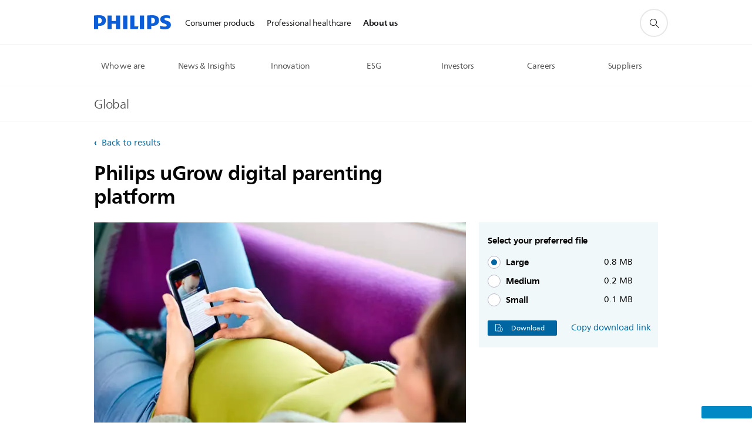

--- FILE ---
content_type: text/plain
request_url: https://images.philips.com/is/image/PhilipsConsumer/Philips_uGrow_digital_parenting_platform_02-ALI-global?req=loadcache&wid=1280&$jpgsmall$&download=true
body_size: -215
content:
#S7Z OK
#Mon Dec 29 03:44:01 GMT 2025
image.length=212031


--- FILE ---
content_type: application/javascript
request_url: https://www.philips.com/etc/philips/bundled/designs/corporate-aqua/n29-back-to-results-20621935.js
body_size: 61
content:
System.register(["jquery","./entry-75edc66e.js","philips","modernizr","handlebars"],function(s){var c,o;return{setters:[function(n){c=n.default},function(n){o=n.u},null,null,null],execute:function(){var n=s("default",function(t){var u=[],a;t&&t(function(){a=t(".p-n29-back-to-results"),a.each(function(){i(this)})});function i(l){var e=t(l),f=e.find("a");f.on("click",function(p){var d=o.deparam(window.location.search.substring(1));if(d.src==="search")return p.preventDefault(),window.history.back(),!1});var r={toString:function(){return"[object n29 Back To Results]"},component:e};return e.data("n29BackToResults",r),u.push(r),r}return{toString:function(){return"[object n29 Back To Results]"},instances:u,create:i}}(c))}}});


--- FILE ---
content_type: text/plain
request_url: https://images.philips.com/is/image/PhilipsConsumer/Philips_uGrow_digital_parenting_platform_02-ALI-global?req=loadcache&wid=400&$jpgsmall$&download=true
body_size: -188
content:
#S7Z OK
#Mon Dec 29 03:43:59 UTC 2025
image.length=33700


--- FILE ---
content_type: text/plain
request_url: https://images.philips.com/is/image/PhilipsConsumer/Philips_uGrow_digital_parenting_platform_02-ALI-global?req=props
body_size: -25
content:
#S7Z OK
#Mon Dec 29 03:44:00 UTC 2025
image.bgc=0xffffffff
image.height=267
image.iccEmbed=0
image.iccProfile=sRGB IEC61966-2.1
image.length=0
image.mask=0
image.pathEmbed=0
image.pixTyp=RGB
image.printRes=72
image.quality=80,0
image.version=YQ2t83
image.width=400
image.xmpEmbed=0
metadata.version=0g1010

--- FILE ---
content_type: text/plain
request_url: https://images.philips.com/is/image/PhilipsConsumer/Philips_uGrow_digital_parenting_platform_02-ALI-global?req=loadcache&wid=2560&$jpgsmall$&download=true
body_size: -187
content:
#S7Z OK
#Mon Dec 29 03:43:59 UTC 2025
image.length=861520
